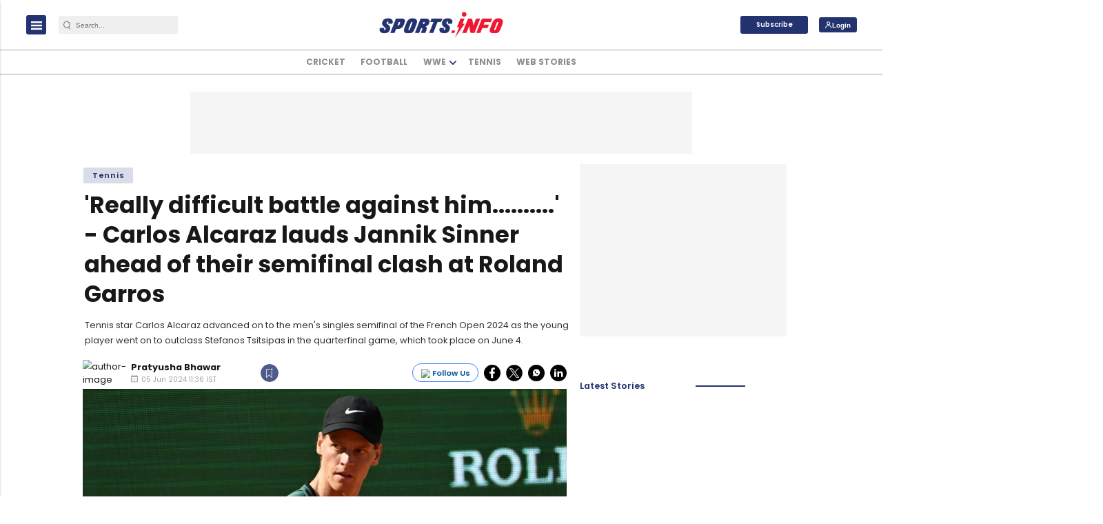

--- FILE ---
content_type: text/html; charset=utf-8
request_url: https://www.google.com/recaptcha/api2/aframe
body_size: -85
content:
<!DOCTYPE HTML><html><head><meta http-equiv="content-type" content="text/html; charset=UTF-8"></head><body><script nonce="MCHve0VJrs7UikaIKShjPQ">/** Anti-fraud and anti-abuse applications only. See google.com/recaptcha */ try{var clients={'sodar':'https://pagead2.googlesyndication.com/pagead/sodar?'};window.addEventListener("message",function(a){try{if(a.source===window.parent){var b=JSON.parse(a.data);var c=clients[b['id']];if(c){var d=document.createElement('img');d.src=c+b['params']+'&rc='+(localStorage.getItem("rc::a")?sessionStorage.getItem("rc::b"):"");window.document.body.appendChild(d);sessionStorage.setItem("rc::e",parseInt(sessionStorage.getItem("rc::e")||0)+1);localStorage.setItem("rc::h",'1768936672882');}}}catch(b){}});window.parent.postMessage("_grecaptcha_ready", "*");}catch(b){}</script></body></html>